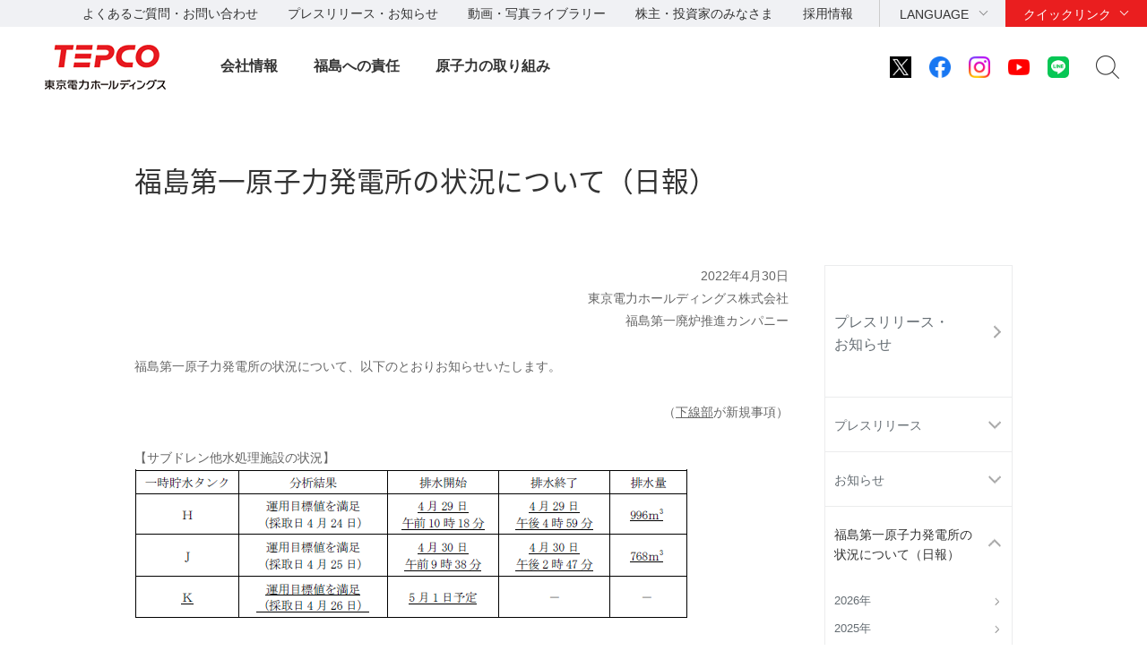

--- FILE ---
content_type: text/html
request_url: https://www.tepco.co.jp/press/report/2022/1662760_8991.html
body_size: 7549
content:
<!DOCTYPE HTML>
<html lang="ja">
<head>
<meta http-equiv="X-UA-Compatible" content="IE=edge">
<meta charset="UTF-8">
<meta name="viewport" content="width=device-width">
<meta name="format-detection" content="telephone=no">
<meta name="description" content="福島事故に関する更新">
<meta name="keywords" content="福島事故に関する更新">
<title>福島第一原子力発電所の状況について（日報）｜福島原子力事故に関する更新｜東京電力ホールディングス株式会社</title>
<link rel="apple-touch-icon-precomposed" href="/shared_hd/images/bookmark_icon.png">
<link rel="stylesheet" href="/shared_hd/css/import.css" media="all">
<!--[if lt IE 9]>
<link rel="stylesheet" type="text/css" href="/shared_hd/css/legacy.css" media="all">
<![endif]-->
<link rel="stylesheet" href="/shared_hd/css/print.css" media="print">
<script src="/shared_hd/js/jquery.js"></script>
<script src="/shared_hd/js/common.js"></script>
<!-- bxslider -->
<link rel="stylesheet" href="/shared_hd/css/jquery.bxslider.css">
<link rel="stylesheet" href="/shared_hd/css/jquery.bxslider_custom.css">
<script src="/shared_hd/js/jquery.bxslider.min.js"></script>
<script src="/shared_hd/js/bxSlider_ctrl.js"></script>
<!-- bxslider -->

<!-- modal -->
<link rel="stylesheet" href="/shared_hd/css/modal.css">
<script src="/shared_hd/js/jquery.magnific-popup.min.js"></script>
<script src="/shared_hd/js/magnific-popup-ctrl.js"></script>
<!-- modal -->

<!-- search -->
<script src="/shared_hd/js/popterm2_dev.js"></script>
<script src="/shared_hd/js/probo.js"></script>
<script src="/shared_hd/js/probo_mess.js"></script>
<script src="/shared_hd/js/probo_refine.js"></script>
<script src="/shared_hd/js/probo_sort.js"></script>
<script src="/shared_hd/js/search_ctrl_hd.js"></script>
<!-- search -->

<!-- new shared -->
<link rel="stylesheet" href="/hd/shared_files/css/head_foot.css" media="all">
<script src="/hd/shared_files/js/common.js"></script>
<script src="/hd/shared_files/js/head_foot.js"></script>
<!-- new shared -->

</head>
<body class=" localnav-vertical localnav-active-01-04-08">
    <div id="fb-root"></div>
<script>(function(d, s, id) {
  var js, fjs = d.getElementsByTagName(s)[0];
  if (d.getElementById(id)) return;
  js = d.createElement(s); js.id = id;
  js.src = "//connect.facebook.net/en_US/sdk.js#xfbml=1&version=v2.4";
  fjs.parentNode.insertBefore(js, fjs);
}(document, 'script', 'facebook-jssdk'));</script>
<div id="content-all-wrapper">
<div id="content-all">
<div class="header-company-logo">
<h1><a href="/hd/"><img src="/hd/shared_files/images/logo_header.png" alt="東京電力ホールディングス" class="btn sp-hidden" /><img src="/hd/shared_files/images/logo_header-r2x.png" alt="東京電力ホールディングス" class="pc-hidden" /></a></h1>
</div><!--/.header-company-logo-->
<p class="menu-control-sp"><a href="javascript:void(0);"><span>menu</span></a></p>
<div id="content-head-wrapper">
  <div id="head-sub-wrapper">
    <div class="head-sub-container">
      <div class="sub-info-content">
        <div class="info-list">
          <ul>
            <li><a href="/faq/">よくあるご質問・お問い合わせ</a></li>
            <li><a href="/press/">プレスリリース・お知らせ</a></li>
            <li><a href="/library/">動画・写真ライブラリー</a></li>
            <li><a href="/about/ir/">株主・投資家のみなさま</a></li>
            <li><a href="/recruit/">採用情報</a></li>
          </ul>
        </div><!--/.info-list-->
      </div><!--/.sub-info-content-->
      <div class="head-quick-content">
        <div class="lang-select">
          <p><a class="lang-select-button" href="javascript:void(0);">LANGUAGE</a></p>
            <div class="lang-select-inner">
              <ul>
                <li class="current"><a href="/index-j.html">日本語</a></li>
                <li><a href="/en/hd/index-e.html">English</a></li>
              </ul>
            </div><!--/.lang-select-inner-->
          </div><!--/.lang-select-->
          <div class="quick-link">
            <p><a class="quick-link-button" href="javascript:void(0);">クイックリンク</a></p>
              <div class="quick-link-inner">
                <div class="service-wrapper">
                  <ul class="global-service">
                    <li><a href="/"><span>持株会社</span><img src="/hd/shared_files/images/logo_header_group_hd.png" alt="TEPCO 東京電力ホールディングス" class="btn"></a></li>
                    <li><a href="/fp/"><span>火力発電・燃料</span><img src="/hd/shared_files/images/logo_header_group_fp.png" alt="TEPCO 東京電力フュエル&パワー" class="btn"></a></li>
                    <li><a href="/pg/"><span>送電・配電</span><img src="/hd/shared_files/images/logo_header_group_pg.png" alt="東京電力パワーグリッド" class="btn"></a></li>
                    <li><a href="/ep/"><span>電気・ガス・くらし</span><img src="/hd/shared_files/images/logo_header_group_ep.png" alt="TEPCO 東京電力エナジーパートナー" class="btn"></a></li>
                    <li><a href="/rp/"><span>再生可能エネルギー</span><img src="/hd/shared_files/images/logo_header_group_rp.png" alt="TEPCO 東京電力リニューアブルパワー" class="btn"></a></li>
                  </ul>
                  <ul class="general-service-link">
                    <li class="quick-link01"><em><a href="/decommission/"><span>廃炉プロジェクト</span></a></em></li>
                    <li class="quick-link02"><em><a href="/about/esg/"><span>環境・社会・<br class="pc-hidden">ガバナンス</span></a></em></li>
                    <li class="quick-link03"><em><a href="https://www.kurashi.tepco.co.jp/" target="_blank"><span>くらしTEPCO web</span></a></em></li>
                    <li class="quick-link04"><em><a href="/ep/private/"><span>電気のご契約</span></a></em></li>
                    <li class="quick-link05"><em><a href="/ep/gas-jiyuuka/"><span>ガスのご契約</span></a></em></li>
                    <li class="quick-link06"><em><a href="/ep/private/moving/"><span>お引越し</span></a></em></li>
                    <li class="quick-link07"><em><a href="/ep/support/"><span>各種お手続き</span></a></em></li>
                    <li class="quick-link08"><em><a href="/forecast/"><span>でんき予報</span></a></em></li>
                    <li class="quick-link09"><em><a href="https://teideninfo.tepco.co.jp/" target="_blank"><span>停電情報</span></a></em></li>
                    <li class="quick-link11"><em><a href="/pg/company/summary/area-office/"><span>事業所一覧</span></a></em></li>
                    <li class="quick-link12"><em><a href="/pg/consignment/for-general/"><span>電気をご使用の<br class="pc-hidden">お客さま</span></a></em></li>
                    <li class="quick-link13"><em><a href="/ep/corporate/"><span>法人のお客さま<br>(エナジーパートナー)</span></a></em></li>
                    <li class="quick-link14"><em><a href="/pg/consignment/fit/"><span>再生可能エネルギーの<br class="sp-hidden">固定価格買取制度の手続き</span></a></em></li>
                    <li class="quick-link15"><em><a href="/about/procurement/"><span>資材調達</span></a></em></li>
                  </ul>
                </div><!--/.service-wrapper-->
                <p class="close"><a href="javascript:void(0);"><span class="close-txt">閉じる</span></a></p>
              </div><!--/.quick-link-inner-->
            </div><!--/.quick-link-->
          </div><!--/.head-quick-content-->
          <div class="sns-content">
            <ul>
              <li><a href="/twitter/"><img src="/hd/shared_files/images/icon_sns_x.png" alt="東京電力 公式Xアカウントのご案内ページへリンクします" class="btn"></a></li>
              <li><a href="https://www.facebook.com/OfficialTEPCO" target="_blank"><img src="/hd/shared_files/images/icon_sns_facebook.png" alt="facebook公式アカウントサイトへリンクします" class="btn"></a></li>
              <li><a href="https://www.instagram.com/tepco.official/" target="_blank"><img src="/hd/shared_files/images/icon_sns_instagram.png" alt="Instagram公式アカウントサイトへリンクします" class="btn"></a></li>
              <li><a href="https://www.youtube.com/user/TEPCOofficial" target="_blank"><img src="/hd/shared_files/images/icon_sns_youtube.png" alt="youtube公式アカウントサイトへリンクします" class="btn"></a></li>
              <li><a href="/line/"><img src="/hd/shared_files/images/icon_sns_line.png" alt="東京電力 公式LINEアカウントのご案内ページへリンクします" class="btn"></a></li>
            </ul>
          </div>
          <div class="site-search">
            <p class="site-search-button"><a href="javascript:void(0);">サイト内検索</a></p>
            <div class="site-search-inner">
              <form name="search_form" action="https://search-tepco.dga.jp/index-j.html" method="GET" onsubmit="return mysearch(this);">
                <input type="text" name="kw" value="" class="iSearchAssist" placeholder="キーワード">
                <input type="hidden" name="ie" value="u">
                <input type="hidden" name="company[]" value="ja_hd">
                <input type="hidden" name="company[]" value="ja_fp">
                <input type="hidden" name="company[]" value="ja_pg">
                <input type="hidden" name="company[]" value="ja_ep">
                <input type="hidden" name="company[]" value="ja_rp">
                <input class="seach-btn" type="submit" value="" >
              </form>
            </div><!--/.site-search-inner-->
          </div><!--/.site-search-->
        </div><!--/.head-sub-container-->
      </div><!--/#head-sub-wrapper-->
      <div id="content-nav-wrapper">
        <div class="content-nav-container">
          <ul class="global-nav">
<li class="global-nav01"><a href="javascript:void(0);" class="second-head">会社情報</a>
<div class="mega-drop only-lv3">
<div class="content-nav-container-inner">
<p class="site-menu-top sp-hidden"><span>会社情報</span></p>
<ul class="site-menu-parent no-child">
<li><a href="/about/corporateinfo/"><span>会社情報</span></a></li>
</ul>
<ul class="site-menu-parent no-child">
<li><a href="/about/fact_database/"><span>数表でみる東京電力</span></a></li>
</ul>
<ul class="site-menu-parent no-child">
<li><a href="/about/office/"><span>事業所一覧・事業所検索</span></a></li>
</ul>
<ul class="site-menu-parent no-child">
<li><a href="/about/power_station/"><span>発電所情報</span></a></li>
</ul>
<ul class="site-menu-parent no-child">
<li><a href="/about/ir/"><span>株主・投資家のみなさま</span></a></li>
</ul>
<ul class="site-menu-parent no-child">
<li><a href="/about/esg/"><span>環境・社会・ガバナンス（ESG）情報</span></a></li>
</ul>
<ul class="site-menu-parent no-child">
<li><a href="/about/procurement/"><span>資材調達</span></a></li>
</ul>
<ul class="site-menu-parent no-child">
<li><a href="/about/business_ethics/"><span>企業倫理、品質・安全監査について</span></a></li>
</ul>
<ul class="site-menu-parent no-child">
<li><a href="/about/institute/"><span>経営技術戦略研究所</span></a></li>
</ul>
<ul class="site-menu-parent no-child">
<li><a href="/about/about-dx/index-j.html"><span>DXの取組みについて</span></a></li>
</ul>
<p class="close"><a href="javascript:void(0);"><span class="close-txt">閉じる</span></a></p>
</div><!--/.content-nav-container-inner-->
</div><!--/.mega-drop-->
</li>
<li class="global-nav02"><a href="javascript:void(0);" class="second-head">福島への責任</a>
<div class="mega-drop">
<div class="content-nav-container-inner">
<p class="site-menu-top sp-hidden"><span>福島への責任</span></p>
<p class="site-menu-parent-control"><a href="javascript:void(0);">事故の総括</a></p>
<ul class="site-menu-parent">
<li><a href="/fukushima/review/"><span>事故の総括</span><span class="pc-hidden"> トップ</span></a>
<ul class="site-menu-child">
<li><a href="/fukushima/review/root_cause_analysis.html">事故の根本原因分析</a></li>
<li><a href="/nu/fukushima-np/outline/">福島第一原子力発電所事故の経過と教訓</a></li>
</ul>
</li>
</ul>
<p class="site-menu-parent-control"><a href="javascript:void(0);">福島復興への責任</a></p>
<ul class="site-menu-parent">
<li><a href="/fukushima_hq/"><span>福島復興への責任</span><span class="pc-hidden"> トップ</span></a>
<ul class="site-menu-child">
<li><a href="/fukushima_hq/compensation/">賠償</a></li>
<li><a href="/fukushima_hq/decontamination/">環境再生</a></li>
<li><a href="/fukushima_hq/reconstruction/">復興推進</a></li>
<li><a href="/fukushima_hq/about/">福島復興本社について</a></li>
<li><a href="/fukushima_hq/decommissioning_ac/">東京電力廃炉資料館</a></li>
<li><a href="/fukushima_hq/attention-j.html">詐欺にご注意ください</a></li>
</ul>
</li>
</ul>
<p class="site-menu-parent-control"><a href="javascript:void(0);">発見！ふくしま</a></p>
<ul class="site-menu-parent">
<li><a href="/fukushima-cp/"><span>発見！ふくしま</span><span class="pc-hidden"> トップ</span></a></li>
<li><a href="/fukushima-ds/index-j.html"><span>ホタテ応援隊</span></a></li>
</ul>
<p class="site-menu-parent-control"><a href="javascript:void(0);">廃炉プロジェクト</a></p>
<ul class="site-menu-parent w-100per">
<li><a href="/decommission/"><span>廃炉プロジェクト</span><span class="pc-hidden"> トップ</span></a>
<ul class="site-menu-child col-type3">
<li><a href="/decommission/project/">プロジェクト概要</a></li>
<li><a href="/decommission/progress/">廃炉作業の状況</a></li>
<li><a href="/decommission/information/">公表資料</a></li>
<li><a href="/decommission/data/">データ</a></li>
<li><a href="/decommission/visual/">ビジュアルコンテンツ</a></li>
<li><a href="/decommission/faq/">FAQ</a></li>
<li><a href="/decommission/progress/watertreatment/">処理水ポータルサイト</a></li>
</ul>
</li>
</ul>
<p class="close"><a href="javascript:void(0);"><span class="close-txt">閉じる</span></a></p>
</div><!--/.content-nav-container-inner-->
</div><!--/.mega-drop-->
</li>
<li class="global-nav03"><a href="/electricity/mechanism_and_facilities/power_generation/nuclear_power/" class="second-head">原子力の取り組み</a></li>
</ul>
</div><!--/.content-nav-container-->
</div><!--/#content-nav-wrapper-->
</div><!--/#content-head-wrapper-->
<script>
  (function(i,s,o,g,r,a,m){i['GoogleAnalyticsObject']=r;i[r]=i[r]||function(){
  (i[r].q=i[r].q||[]).push(arguments)},i[r].l=1*new Date();a=s.createElement(o),
  m=s.getElementsByTagName(o)[0];a.async=1;a.src=g;m.parentNode.insertBefore(a,m)
  })(window,document,'script','https://www.google-analytics.com/analytics.js','ga');
  ga('create', 'UA-84080913-1', 'auto');
  ga('send', 'pageview');
</script>
<div id="content-body-wrapper">
<div class="content-level1-wrapper">
<div class="local-nav-wrapper">
    <p class="list-control-sp"><a href="javascript:void(0);">プレスリリース・お知らせ</a></p>
    <div class="local-nav">
        <ul class="list-third">
            <li class="third01">
                <p class="third-head"><a href="/press/">プレスリリース・<br>お知らせ<span class="pc-none">トップ</span></a></p>
                <span class="hr-line">|</span>
                <ul class="list-fourth">
                    <li class="fourth01 first parent"><a href="javascript:void(0);">プレスリリース</a>
                        <ul class="list-fifth">
                            <li class="fifth12 first"><a href="/press/release/2026/">2026年</a></li>
                            <li class="fifth11"><a href="/press/release/2025/">2025年</a></li>
                            <li class="fifth10"><a href="/press/release/2024/">2024年</a></li>
                            <li class="fifth09"><a href="/press/release/2023/">2023年</a></li>
                            <li class="fifth08"><a href="/press/release/2022/">2022年</a></li>
                            <li class="fifth07 "><a href="/press/release/2021/">2021年</a></li>
                            <li class="fifth06"><a href="/press/release/2020/">2020年</a></li>
                            <li class="fifth05"><a href="/press/release/2019/">2019年</a></li>
                            <li class="fifth04"><a href="/press/release/2018/">2018年</a></li>
                            <li class="fifth03"><a href="/press/release/2017/">2017年</a></li>
                            <li class="fifth02"><a href="/press/release/2016/">2016年</a></li>
                            <li class="fifth01"><a href="/cc/press/indexold-j.html">過去のプレスリリース</a></li>
                        </ul>
                    </li>
                    <li class="fourth03 parent"><a href="javascript:void(0);">お知らせ</a>
                        <ul class="list-fifth">
                            <li class="fifth12 first"><a href="/press/news/2026/">2026年</a></li>
                            <li class="fifth11"><a href="/press/news/2025/">2025年</a></li>
                            <li class="fifth10"><a href="/press/news/2024/">2024年</a></li>
                            <li class="fifth09"><a href="/press/news/2023/">2023年</a></li>
                            <li class="fifth08"><a href="/press/news/2022/">2022年</a></li>
                            <li class="fifth07"><a href="/press/news/2021/">2021年</a></li>
                            <li class="fifth06"><a href="/press/news/2020/">2020年</a></li>
                            <li class="fifth05"><a href="/press/news/2019/">2019年</a></li>
                            <li class="fifth04"><a href="/press/news/2018/">2018年</a></li>
                            <li class="fifth03"><a href="/press/news/2017/">2017年</a></li>
                            <li class="fifth02"><a href="/press/news/2016/">2016年</a></li>
                            <li class="fifth01"><a href="/news/indexold-j.html">過去のお知らせ</a></li>
                        </ul>
                    </li>
                    <li class="fourth04 parent"><a href="javascript:void(0);">福島第一原子力発電所の<br>状況について（日報）</a>
                        <ul class="list-fifth">
                            <li class="fifth12 first"><a href="/press/report/2026/">2026年</a></li>
                            <li class="fifth11"><a href="/press/report/2025/">2025年</a></li>
                            <li class="fifth10"><a href="/press/report/2024/">2024年</a></li>
                            <li class="fifth09"><a href="/press/report/2023/">2023年</a></li>
                            <li class="fifth08"><a href="/press/report/2022/">2022年</a></li>
                            <li class="fifth07"><a href="/press/report/2021/">2021年</a></li>
                            <li class="fifth06"><a href="/press/report/2020/">2020年</a></li>
                            <li class="fifth05"><a href="/press/report/2019/">2019年</a></li>
                            <li class="fifth04"><a href="/press/report/2018/">2018年</a></li>
                            <li class="fifth03"><a href="/press/report/2017/">2017年</a></li>
                            <li class="fifth02"><a href="/press/report/2016/">2016年</a></li>
                            <li class="fifth01"><a href="/nu-news/indexold-j.html">過去の日報</a></li>
                        </ul>
                    </li>
                    <li class="fourth02 parent"><a href="javascript:void(0);">報道関係各位一斉メール</a>
                        <ul class="list-fifth">
                            <li class="fifth12 first"><a href="/press/mail/2026/">2026年</a></li>
                            <li class="fifth11"><a href="/press/mail/2025/">2025年</a></li>
                            <li class="fifth10"><a href="/press/mail/2024/">2024年</a></li>
                            <li class="fifth09"><a href="/press/mail/2023/">2023年</a></li>
                            <li class="fifth08 "><a href="/press/mail/2022/">2022年</a></li>
                            <li class="fifth07"><a href="/press/mail/2021/">2021年</a></li>
                            <li class="fifth06"><a href="/press/mail/2020/">2020年</a></li>
                            <li class="fifth05"><a href="/press/mail/2019/">2019年</a></li>
                            <li class="fifth04"><a href="/press/mail/2018/">2018年</a></li>
                            <li class="fifth03"><a href="/press/mail/2017/">2017年</a></li>
                            <li class="fifth02"><a href="/press/mail/2016/">2016年</a></li>
                            <li class="fifth01"><a href="/cc/press/indexold_ho-j.html">過去の情報</a></li>
                        </ul>
                    </li>
                    <li class="fourth05"><a href="https://www4.tepco.co.jp/cc/press/form/ik08_s-j.html">プレスリリースへの<br>ご意見・お問い合わせ</a>
                    </li>
                </ul>
            </li>
        </ul>


        <div class="local-nav-aside">
            <p class="doc-head">関連プレスリリース</p>
            <div class="category-wrapper">
                <ul>
                    <li><a href="/nu/f1-np/press_f1/">福島第一原子力発電所</a></li>
                    <li><a href="/nu/f2-np/press_f2/">福島第二原子力発電所</a></li>
                    <li><a href="/kk-np/data/press/">柏崎刈羽原子力発電所</a></li>
                    <li><a href="/aomori/press/">青森事業本部</a></li>
                </ul>
            </div>
            <!--/.category-wrapper-->

            <p class="doc-head">プレスリリース内検索</p>
            <div class="information-search">
                <form name="search_form" action="https://search-tepco.dga.jp/index-j.html" method="GET" onsubmit="return mysearch_press(this);">
                    <input type="text" name="kw" value="" class="iSearchAssist">
                    <input type="hidden" name="ie" value="u">
                    <input type="hidden" name="company[]" value="ja_hd">
                    <input type="hidden" name="company[]" value="ja_fp">
                    <input type="hidden" name="company[]" value="ja_pg">
                    <input type="hidden" name="company[]" value="ja_ep">
                    <input type="hidden" name="company[]" value="ja_rp">
                    <input type="hidden" name="filter_maincheck" value="on">
                    <input type="hidden" name="filter_radio" value="press">
                    <input type="hidden" name="cate[]" value="press">
                    <input type="hidden" name="cate[]" value="news">
                    <input class="seach-btn" type="submit" value="">
                </form>
            </div>
            <!--/.information-search-->
        </div>
        <!--/.local-nav-aside-->


    </div>
    <!--/.local-nav-->
</div>
<!--/.local-nav-wrapper-->
<div class="hdg-level1-wrapper">
<h1 class="hdg-level1">福島第一原子力発電所の状況について（日報）</h1>
</div><!--/.hdg-level1-wrapper-->
</div><!--/.content-level1-wrapper-->
<div id="content-body">
<div class="section">
<div class="edit-content">
<p style="text-align: right;">2022年4月30日<br />
東京電力ホールディングス株式会社<br />
福島第一廃炉推進カンパニー</p>
<p>福島第一原子力発電所の状況について、以下のとおりお知らせいたします。</p>
<p style="text-align: right;">（<u>下線部</u>が新規事項）</p>
<p>【サブドレン他水処理施設の状況】<br />
<img width="618" height="167" alt="サブドレン他水処理施設の状況" src="/press/report/2022/pdf/220430a.gif" border="0" /></p>
<p>【地下水バイパスの状況】<br />
<img width="618" height="77" alt="地下水バイパスの状況" src="/press/report/2022/pdf/220430b.gif" border="0" /></p>
<p>【構内および海域モニタリング結果の状況】<br />
・地下水（1～4号機護岸、H4・H6タンクエリア周辺、地下貯水槽周辺、地下水バイパス）、排水路、海水（港湾内、港湾外、1～4号機取水口内）、魚介類、海藻類等の分析結果は、至近の分析値と比較して有意な変動なし。<br />
・なお、トリチウムを中心とした拡散状況や海洋生物の状況を今後継続して確認するため、2022年4月から海水（港湾外）、魚類、海藻類のモニタリングを強化しています（2022年4月20日から試料採取を開始）。<br />
※サンプリング結果の詳細については当社ホームページをご参照ください。<br />
＜福島第一原子力発電所周辺の放射性物質の分析結果＞<br />
<a href="/decommission/data/analysis/">https://www.tepco.co.jp/decommission/data/analysis/</a><br />
＜福島第一原子力発電所における日々の放射性物質の分析結果＞<br />
<a href="/decommission/data/daily_analysis/">https://www.tepco.co.jp/decommission/data/daily_analysis/</a></p>
<p>【原子炉および使用済燃料プールの冷却状況】<br />
＜原子炉＞<br />
・1～3号機原子炉への注水を継続中（各号機ともに冷温停止状態を継続中）。<br />
＜使用済燃料プール＞<br />
・1,2,5,6号機使用済燃料プールを冷却中（3,4号機は燃料取り出し済み）。</p>
<p>【1～6号機の状況】<br />
※プラント関連パラメータ等の詳細については当社ホームページをご参照ください。<br />
＜水位・圧力・温度など＞<br />
<a href="/decommission/data/plant_data/">https://www.tepco.co.jp/decommission/data/plant_data/</a></p>
<p style="text-align: right;">以　上</p>
<p class="marg-b05">添付資料</p>
<ul class="list-link-disc"> 
<li><a class="link-pdf" href="/press/report/2022/pdf/220430.pdf" target="_blank">過去の実績（2022年１月１日以降）<span class="file-capacity">（315KB）</span></a></li> 
</ul>
<p class="marg-b05">参考資料（最終更新日時：2021年12月31日）</p>
<ul class="list-link-disc"> 
<li><a class="link-pdf" href="/press/report/2021/pdf/past_211231-j.pdf" target="_blank">過去の実績（2021年１月１日～12月31日）<span class="file-capacity">（480KB）</span></a></li> 
</ul>
<p class="marg-b05">参考資料（最終更新日時：2020年12月31日）</p>
<ul class="list-link-disc"> 
<li><a class="link-pdf" href="/press/report/2020/pdf/past_201231-j.pdf" target="_blank">過去の実績（2020年１月１日～12月31日）<span class="file-capacity">（344KB）</span></a></li> 
</ul>
<p class="marg-b05">参考資料（最終更新日時：2019年12月31日）</p>
<ul class="list-link-disc"> 
<li><a class="link-pdf" href="/press/report/2019/pdf/past_191231-j.pdf" target="_blank">過去の実績（2019年１月１日～12月31日）<span class="file-capacity">（345KB）</span></a></li> 
</ul>
<p class="marg-b05">参考資料（最終更新日時：2018年12月31日）</p>
<ul class="list-link-disc"> 
<li><a class="link-pdf" href="/press/report/2018/pdf/past_181231-j.pdf" target="_blank">過去の実績（2018年１月１日～12月31日）<span class="file-capacity">（292KB）</span></a></li> 
</ul>
<p class="marg-b05">参考資料（最終更新日時：2017年12月31日）</p>
<ul class="list-link-disc"> 
<li><a class="link-pdf" href="/press/report/2017/pdf/past_171231-j.pdf" target="_blank">過去の実績（2017年１月１日～12月31日）<span class="file-capacity">（322KB）</span></a></li> 
</ul>
<p class="marg-b05">参考資料（最終更新日時：2016年12月31日午後３時）</p>
<ul class="list-link-disc"> 
<li><a class="link-pdf" href="/press/report/2016/pdf/past_161231-j.pdf" target="_blank">過去の実績（2016年１月１日～12月31日）<span class="file-capacity">（385KB）</span></a></li> 
</ul>
<p class="marg-b05">参考資料（最終更新日時：2015年12月31日午後３時）</p>
<ul class="list-link-disc"> 
<li><a class="link-pdf" href="/press/report/2016/pdf/past_151231-j.pdf" target="_blank">過去の実績（2015年１月１日～12月31日）<span class="file-capacity">（600KB）</span></a></li> 
</ul>
<p class="marg-b05">参考資料（最終更新日時：平成26年12月31日午後４時）</p>
<ul class="list-link-disc"> 
<li><a class="link-pdf" href="/press/report/2016/pdf/past_141231-j.pdf" target="_blank">過去の実績（平成26年１月１日～12月31日）<span class="file-capacity">（722KB）</span></a></li> 
</ul>
<p class="marg-b05">参考資料（最終更新日時：平成25年12月31日午後３時）</p>
<ul class="list-link-disc"> 
<li><a class="link-pdf" href="/press/report/2016/pdf/past_131231-j.pdf" target="_blank">過去の実績（平成25年１月１日～12月31日）<span class="file-capacity">（821KB）</span></a></li> 
</ul>
<p class="marg-b05">参考資料（最終更新日時：平成25年10月22日午後３時）</p>
<ul class="list-link-disc"> 
<li><a class="link-pdf" href="/press/report/2016/pdf/past_121231-j.pdf" target="_blank">過去の実績（平成24年１月１日～12月31日）<span class="file-capacity">（638KB）</span></a></li> 
</ul>
<p class="marg-b05">参考資料（最終更新日時：平成24年４月７日午後３時）</p>
<ul class="list-link-disc"> 
<li class="link-pdf"><a class="link-pdf" href="/press/report/2016/pdf/past_111231-j.pdf" target="_blank">過去の実績（平成23年３月11日～12月31日）<span class="file-capacity">（523KB）</span></a></li> 
</ul>※上記資料の最新版は、<a href="/decommission/information/relation/index-j.html">【「東北地方太平洋沖地震による影響などについて」実績ファイル】ページ</a>をご覧ください。
</div><!--/edit-content-->
</div><!--/section-->
<div class="section">
<div class="local-nav-aside">
<p class="doc-head">関連プレスリリース</p>
<div class="category-wrapper">
<ul>
<li><a href="/nu/f1-np/press_f1/">福島第一原子力発電所</a></li>
<li><a href="/nu/f2-np/press_f2/">福島第二原子力発電所</a></li>
<li><a href="/kk-np/data/press/">柏崎刈羽原子力発電所</a></li>
<li><a href="/aomori/press/">青森事業本部</a></li>
</ul>
</div><!--/.category-wrapper-->

<p class="doc-head">プレスリリース内検索</p>
<div class="information-search">
<form name="search_form" action="https://search-tepco.dga.jp/index-j.html" method="GET" onsubmit="return mysearch_press(this);">
    <input type="text" name="kw" value="" class="iSearchAssist">
    <input type="hidden" name="ie" value="u">
    <input type="hidden" name="company[]" value="ja_hd">
    <input type="hidden" name="company[]" value="ja_fp">
    <input type="hidden" name="company[]" value="ja_pg">
    <input type="hidden" name="company[]" value="ja_ep">
    <input type="hidden" name="company[]" value="ja_rp">
    <input type="hidden" name="filter_maincheck" value="on">
    <input type="hidden" name="filter_radio" value="press">
    <input type="hidden" name="cate[]" value="press">
    <input type="hidden" name="cate[]" value="news">
    <input class="seach-btn" type="submit" value="">
</form>
</div><!--/.information-search-->
</div><!--/.local-nav-aside-->
</div><!--/.section-->
</div><!--/content-body-->
</div><!--/#content-body-wrapper-->
<div id="content-foot-support">
<p class="content-body-top"><a href="#content-all-wrapper">ページの先頭へ戻ります</a></p>
<div class="bred-crumb-wrapper">
<ol itemscope itemtype="http://schema.org/BreadcrumbList">
<li class="home" itemprop="itemListElement" itemscope itemtype="http://schema.org/ListItem"><a itemprop="item" href="/"><span itemprop="name">HOME</span></a><meta itemprop="position" content="1"></li><li itemprop="itemListElement" itemscope itemtype="http://schema.org/ListItem"><a itemprop="item" href="/press/index-j.html"><span itemprop="name">リリース・お知らせ一覧</span></a><meta itemprop="position" content="2"></li><li itemprop="itemListElement" itemscope itemtype="http://schema.org/ListItem"><a itemprop="item" href="/press/report/index-j.html"><span itemprop="name">福島原子力事故に関する更新</span></a><meta itemprop="position" content="3"></li><li itemprop="itemListElement" itemscope itemtype="http://schema.org/ListItem"><a itemprop="item" href="/press/report/2022/index-j.html"><span itemprop="name">福島原子力事故に関する更新2022年一覧</span></a><meta itemprop="position" content="4"></li>
<li><span>福島第一原子力発電所の状況について（日報）</span></li></ol>
</div><!--/.bred-crumb-wrapper-->
</div><!--/#content-foot-support-->
<!--SiteStratos Version 2.0-->
<script type="text/javascript"><!--

var _ANid = "tepco";

var _ANprt = (document.location.protocol=="https:"?"https://www4.tepco.co.jp/common_files/js/":"https://www.tepco.co.jp/common_files/js/");
var _ANsrc = "ss_tepco.js";
document.write(unescape('%3Cscr'+'ipt type="text/javascript" src="'+_ANprt+_ANsrc+'"%3E%3C/scr'+'ipt%3E'));
//--></script>
<noscript><ins><img src="//a5.ogt.jp/plog?id=tepco&guid=ON" width="2" height="1" alt="" /></ins></noscript>
<!--END OF SiteStratos-->

<!--SiteStratos HM Version 2.0-->
<script type="text/javascript"><!--
var _ANprt = (document.location.protocol=="https:"?"https://www4.tepco.co.jp/common_files/js/":"https://www.tepco.co.jp/common_files/js/");
var _ANsrc = "ss_tepco_hm.js";
document.write(unescape('%3Cscr'+'ipt type="text/javascript" src="'+_ANprt+_ANsrc+'"%3E%3C/scr'+'ipt%3E'));
//--></script>
<!--END OF HM SiteStratos -->
<div id="content-foot-wrapper">
<div class="content-foot-container">
<ul class="global-service">
<li><a href="/"><span>持株会社</span><img src="/hd/shared_files/images/logo_footer_group_hd.png" alt="TEPCO 東京電力ホールディングス" class="btn"></a></li>
<li><a href="/fp/"><span>火力発電・燃料</span><img src="/hd/shared_files/images/logo_footer_group_fp.png" alt="TEPCO 東京電力フュエル&パワー" class="btn"></a></li>
<li><a href="/pg/"><span>送電・配電</span><img src="/hd/shared_files/images/logo_footer_group_pg.png" alt="東京電力パワーグリッド" class="btn"></a></li>
<li><a href="/ep/"><span>電気・ガス・くらし</span><img src="/hd/shared_files/images/logo_footer_group_ep.png" alt="TEPCO 東京電力エナジーパートナー" class="btn"></a></li>
<li><a href="/rp/"><span>再生可能エネルギー</span><img src="/hd/shared_files/images/logo_footer_group_rp.png" alt="TEPCO 東京電力リニューアブルパワー" class="btn"></a></li>
</ul>
<div class="sns-content">
<dl>
<dt>公式アカウント：</dt>
<dd>
<ul>
<li><a href="/twitter/"><img src="/hd/shared_files/images/icon_sns_x.png" alt="東京電力 公式Xアカウントのご案内ページへリンクします" class="btn"></a></li>
<li><a href="https://www.facebook.com/OfficialTEPCO" target="_blank"><img src="/hd/shared_files/images/icon_sns_facebook.png" alt="facebook公式アカウントサイトへリンクします" class="btn"></a></li>
<li><a href="https://www.instagram.com/tepco.official/" target="_blank"><img src="/hd/shared_files/images/icon_sns_instagram.png" alt="Instagram公式アカウントサイトへリンクします" class="btn"></a></li>
<li><a href="https://www.youtube.com/user/TEPCOofficial" target="_blank"><img src="/hd/shared_files/images/icon_sns_youtube.png" alt="youtube公式アカウントサイトへリンクします" class="btn"></a></li>
<li><a href="/line/"><img src="/hd/shared_files/images/icon_sns_line.png" alt="東京電力 公式LINEアカウントのご案内ページへリンクします" class="btn"></a></li>
</ul>
</dd>
</dl>
</div><!--/.sns-content-->
<div class="utility-content">
<ul>
<li><a href="/sitemap/">サイトマップ</a></li>
<li><a href="/legal/">サイトのご利用にあたって</a></li>
<li><a href="/privacypolicy/">当社の個人情報の取扱いについて</a></li>
<li><a href="/attention/">ご注意ください</a></li>
</ul>
<p class="copyright">&copy; Tokyo Electric Power Company Holdings, Inc.</p>
</div><!--/.utility-content-->
</div><!--/.content-foot-container-->
</div><!--/#content-foot-wrapper-->
<script type="text/javascript" src="https://cache.dga.jp/s/tepco2/search_tool_n3.js"></script>
</div><!--/#content-all-->
</div><!--/#content-all-wrapper-->
</body>
</html>